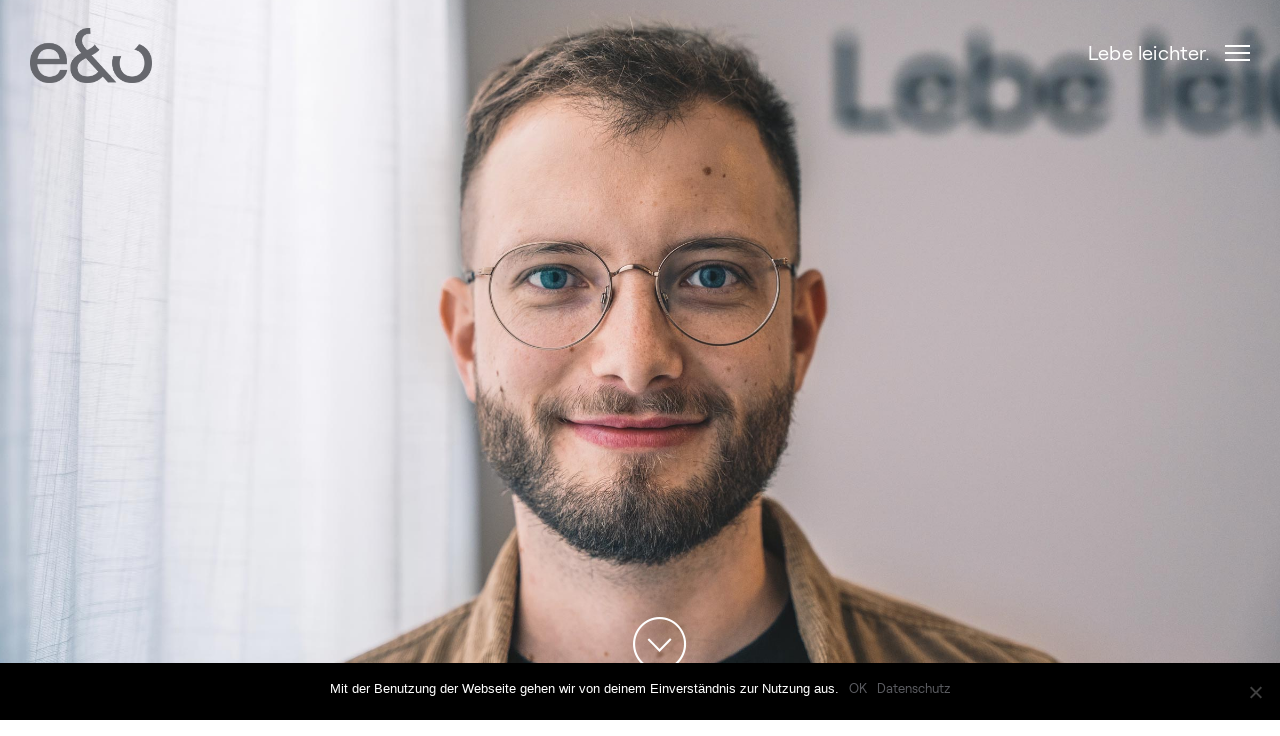

--- FILE ---
content_type: text/html; charset=UTF-8
request_url: https://www.ergo-osteo.at/ueber-mich/
body_size: 63902
content:
<!DOCTYPE html>
<html lang="de">
<head>
	<meta charset="UTF-8">
	<meta name="viewport" content="width=device-width, initial-scale=1">
	<link rel="profile" href="https://gmpg.org/xfn/11">
	<link rel="pingback" href="https://www.ergo-osteo.at/xmlrpc.php">
	<meta name='robots' content='index, follow, max-image-preview:large, max-snippet:-1, max-video-preview:-1' />

	<!-- This site is optimized with the Yoast SEO plugin v22.8 - https://yoast.com/wordpress/plugins/seo/ -->
	<title>Über mich - e&amp;o</title>
	<link rel="canonical" href="https://www.ergo-osteo.at/ueber-mich/" />
	<meta property="og:locale" content="de_DE" />
	<meta property="og:type" content="article" />
	<meta property="og:title" content="Über mich - e&amp;o" />
	<meta property="og:url" content="https://www.ergo-osteo.at/ueber-mich/" />
	<meta property="og:site_name" content="e&amp;o" />
	<meta property="article:modified_time" content="2024-07-04T12:42:37+00:00" />
	<meta name="twitter:card" content="summary_large_image" />
	<meta name="twitter:label1" content="Geschätzte Lesezeit" />
	<meta name="twitter:data1" content="2 Minuten" />
	<script type="application/ld+json" class="yoast-schema-graph">{"@context":"https://schema.org","@graph":[{"@type":"WebPage","@id":"https://www.ergo-osteo.at/ueber-mich/","url":"https://www.ergo-osteo.at/ueber-mich/","name":"Über mich - e&amp;o","isPartOf":{"@id":"https://www.ergo-osteo.at/#website"},"datePublished":"2019-12-19T12:48:10+00:00","dateModified":"2024-07-04T12:42:37+00:00","breadcrumb":{"@id":"https://www.ergo-osteo.at/ueber-mich/#breadcrumb"},"inLanguage":"de","potentialAction":[{"@type":"ReadAction","target":["https://www.ergo-osteo.at/ueber-mich/"]}]},{"@type":"BreadcrumbList","@id":"https://www.ergo-osteo.at/ueber-mich/#breadcrumb","itemListElement":[{"@type":"ListItem","position":1,"name":"Startseite","item":"https://www.ergo-osteo.at/"},{"@type":"ListItem","position":2,"name":"Über mich"}]},{"@type":"WebSite","@id":"https://www.ergo-osteo.at/#website","url":"https://www.ergo-osteo.at/","name":"e&amp;o","description":"Lebe leichter.","publisher":{"@id":"https://www.ergo-osteo.at/#organization"},"potentialAction":[{"@type":"SearchAction","target":{"@type":"EntryPoint","urlTemplate":"https://www.ergo-osteo.at/?s={search_term_string}"},"query-input":"required name=search_term_string"}],"inLanguage":"de"},{"@type":"Organization","@id":"https://www.ergo-osteo.at/#organization","name":"e&o","url":"https://www.ergo-osteo.at/","logo":{"@type":"ImageObject","inLanguage":"de","@id":"https://www.ergo-osteo.at/#/schema/logo/image/","url":"https://www.ergo-osteo.at/wp-content/uploads/2019/10/e-und-o-logo.png","contentUrl":"https://www.ergo-osteo.at/wp-content/uploads/2019/10/e-und-o-logo.png","width":1628,"height":774,"caption":"e&o"},"image":{"@id":"https://www.ergo-osteo.at/#/schema/logo/image/"}}]}</script>
	<!-- / Yoast SEO plugin. -->


<link rel='dns-prefetch' href='//maps.google.com' />


<link rel="alternate" type="application/rss+xml" title="e&amp;o &raquo; Feed" href="https://www.ergo-osteo.at/feed/" />
<script type="text/javascript">
/* <![CDATA[ */
window._wpemojiSettings = {"baseUrl":"https:\/\/s.w.org\/images\/core\/emoji\/15.0.3\/72x72\/","ext":".png","svgUrl":"https:\/\/s.w.org\/images\/core\/emoji\/15.0.3\/svg\/","svgExt":".svg","source":{"concatemoji":"https:\/\/www.ergo-osteo.at\/wp-includes\/js\/wp-emoji-release.min.js?ver=6.5.7"}};
/*! This file is auto-generated */
!function(i,n){var o,s,e;function c(e){try{var t={supportTests:e,timestamp:(new Date).valueOf()};sessionStorage.setItem(o,JSON.stringify(t))}catch(e){}}function p(e,t,n){e.clearRect(0,0,e.canvas.width,e.canvas.height),e.fillText(t,0,0);var t=new Uint32Array(e.getImageData(0,0,e.canvas.width,e.canvas.height).data),r=(e.clearRect(0,0,e.canvas.width,e.canvas.height),e.fillText(n,0,0),new Uint32Array(e.getImageData(0,0,e.canvas.width,e.canvas.height).data));return t.every(function(e,t){return e===r[t]})}function u(e,t,n){switch(t){case"flag":return n(e,"\ud83c\udff3\ufe0f\u200d\u26a7\ufe0f","\ud83c\udff3\ufe0f\u200b\u26a7\ufe0f")?!1:!n(e,"\ud83c\uddfa\ud83c\uddf3","\ud83c\uddfa\u200b\ud83c\uddf3")&&!n(e,"\ud83c\udff4\udb40\udc67\udb40\udc62\udb40\udc65\udb40\udc6e\udb40\udc67\udb40\udc7f","\ud83c\udff4\u200b\udb40\udc67\u200b\udb40\udc62\u200b\udb40\udc65\u200b\udb40\udc6e\u200b\udb40\udc67\u200b\udb40\udc7f");case"emoji":return!n(e,"\ud83d\udc26\u200d\u2b1b","\ud83d\udc26\u200b\u2b1b")}return!1}function f(e,t,n){var r="undefined"!=typeof WorkerGlobalScope&&self instanceof WorkerGlobalScope?new OffscreenCanvas(300,150):i.createElement("canvas"),a=r.getContext("2d",{willReadFrequently:!0}),o=(a.textBaseline="top",a.font="600 32px Arial",{});return e.forEach(function(e){o[e]=t(a,e,n)}),o}function t(e){var t=i.createElement("script");t.src=e,t.defer=!0,i.head.appendChild(t)}"undefined"!=typeof Promise&&(o="wpEmojiSettingsSupports",s=["flag","emoji"],n.supports={everything:!0,everythingExceptFlag:!0},e=new Promise(function(e){i.addEventListener("DOMContentLoaded",e,{once:!0})}),new Promise(function(t){var n=function(){try{var e=JSON.parse(sessionStorage.getItem(o));if("object"==typeof e&&"number"==typeof e.timestamp&&(new Date).valueOf()<e.timestamp+604800&&"object"==typeof e.supportTests)return e.supportTests}catch(e){}return null}();if(!n){if("undefined"!=typeof Worker&&"undefined"!=typeof OffscreenCanvas&&"undefined"!=typeof URL&&URL.createObjectURL&&"undefined"!=typeof Blob)try{var e="postMessage("+f.toString()+"("+[JSON.stringify(s),u.toString(),p.toString()].join(",")+"));",r=new Blob([e],{type:"text/javascript"}),a=new Worker(URL.createObjectURL(r),{name:"wpTestEmojiSupports"});return void(a.onmessage=function(e){c(n=e.data),a.terminate(),t(n)})}catch(e){}c(n=f(s,u,p))}t(n)}).then(function(e){for(var t in e)n.supports[t]=e[t],n.supports.everything=n.supports.everything&&n.supports[t],"flag"!==t&&(n.supports.everythingExceptFlag=n.supports.everythingExceptFlag&&n.supports[t]);n.supports.everythingExceptFlag=n.supports.everythingExceptFlag&&!n.supports.flag,n.DOMReady=!1,n.readyCallback=function(){n.DOMReady=!0}}).then(function(){return e}).then(function(){var e;n.supports.everything||(n.readyCallback(),(e=n.source||{}).concatemoji?t(e.concatemoji):e.wpemoji&&e.twemoji&&(t(e.twemoji),t(e.wpemoji)))}))}((window,document),window._wpemojiSettings);
/* ]]> */
</script>
<style id='wp-emoji-styles-inline-css' type='text/css'>

	img.wp-smiley, img.emoji {
		display: inline !important;
		border: none !important;
		box-shadow: none !important;
		height: 1em !important;
		width: 1em !important;
		margin: 0 0.07em !important;
		vertical-align: -0.1em !important;
		background: none !important;
		padding: 0 !important;
	}
</style>
<link rel='stylesheet' id='wp-block-library-css' href='https://www.ergo-osteo.at/wp-includes/css/dist/block-library/style.min.css?ver=6.5.7' type='text/css' media='all' />
<style id='classic-theme-styles-inline-css' type='text/css'>
/*! This file is auto-generated */
.wp-block-button__link{color:#fff;background-color:#32373c;border-radius:9999px;box-shadow:none;text-decoration:none;padding:calc(.667em + 2px) calc(1.333em + 2px);font-size:1.125em}.wp-block-file__button{background:#32373c;color:#fff;text-decoration:none}
</style>
<style id='global-styles-inline-css' type='text/css'>
body{--wp--preset--color--black: #000000;--wp--preset--color--cyan-bluish-gray: #abb8c3;--wp--preset--color--white: #ffffff;--wp--preset--color--pale-pink: #f78da7;--wp--preset--color--vivid-red: #cf2e2e;--wp--preset--color--luminous-vivid-orange: #ff6900;--wp--preset--color--luminous-vivid-amber: #fcb900;--wp--preset--color--light-green-cyan: #7bdcb5;--wp--preset--color--vivid-green-cyan: #00d084;--wp--preset--color--pale-cyan-blue: #8ed1fc;--wp--preset--color--vivid-cyan-blue: #0693e3;--wp--preset--color--vivid-purple: #9b51e0;--wp--preset--gradient--vivid-cyan-blue-to-vivid-purple: linear-gradient(135deg,rgba(6,147,227,1) 0%,rgb(155,81,224) 100%);--wp--preset--gradient--light-green-cyan-to-vivid-green-cyan: linear-gradient(135deg,rgb(122,220,180) 0%,rgb(0,208,130) 100%);--wp--preset--gradient--luminous-vivid-amber-to-luminous-vivid-orange: linear-gradient(135deg,rgba(252,185,0,1) 0%,rgba(255,105,0,1) 100%);--wp--preset--gradient--luminous-vivid-orange-to-vivid-red: linear-gradient(135deg,rgba(255,105,0,1) 0%,rgb(207,46,46) 100%);--wp--preset--gradient--very-light-gray-to-cyan-bluish-gray: linear-gradient(135deg,rgb(238,238,238) 0%,rgb(169,184,195) 100%);--wp--preset--gradient--cool-to-warm-spectrum: linear-gradient(135deg,rgb(74,234,220) 0%,rgb(151,120,209) 20%,rgb(207,42,186) 40%,rgb(238,44,130) 60%,rgb(251,105,98) 80%,rgb(254,248,76) 100%);--wp--preset--gradient--blush-light-purple: linear-gradient(135deg,rgb(255,206,236) 0%,rgb(152,150,240) 100%);--wp--preset--gradient--blush-bordeaux: linear-gradient(135deg,rgb(254,205,165) 0%,rgb(254,45,45) 50%,rgb(107,0,62) 100%);--wp--preset--gradient--luminous-dusk: linear-gradient(135deg,rgb(255,203,112) 0%,rgb(199,81,192) 50%,rgb(65,88,208) 100%);--wp--preset--gradient--pale-ocean: linear-gradient(135deg,rgb(255,245,203) 0%,rgb(182,227,212) 50%,rgb(51,167,181) 100%);--wp--preset--gradient--electric-grass: linear-gradient(135deg,rgb(202,248,128) 0%,rgb(113,206,126) 100%);--wp--preset--gradient--midnight: linear-gradient(135deg,rgb(2,3,129) 0%,rgb(40,116,252) 100%);--wp--preset--font-size--small: 13px;--wp--preset--font-size--medium: 20px;--wp--preset--font-size--large: 36px;--wp--preset--font-size--x-large: 42px;--wp--preset--spacing--20: 0.44rem;--wp--preset--spacing--30: 0.67rem;--wp--preset--spacing--40: 1rem;--wp--preset--spacing--50: 1.5rem;--wp--preset--spacing--60: 2.25rem;--wp--preset--spacing--70: 3.38rem;--wp--preset--spacing--80: 5.06rem;--wp--preset--shadow--natural: 6px 6px 9px rgba(0, 0, 0, 0.2);--wp--preset--shadow--deep: 12px 12px 50px rgba(0, 0, 0, 0.4);--wp--preset--shadow--sharp: 6px 6px 0px rgba(0, 0, 0, 0.2);--wp--preset--shadow--outlined: 6px 6px 0px -3px rgba(255, 255, 255, 1), 6px 6px rgba(0, 0, 0, 1);--wp--preset--shadow--crisp: 6px 6px 0px rgba(0, 0, 0, 1);}:where(.is-layout-flex){gap: 0.5em;}:where(.is-layout-grid){gap: 0.5em;}body .is-layout-flex{display: flex;}body .is-layout-flex{flex-wrap: wrap;align-items: center;}body .is-layout-flex > *{margin: 0;}body .is-layout-grid{display: grid;}body .is-layout-grid > *{margin: 0;}:where(.wp-block-columns.is-layout-flex){gap: 2em;}:where(.wp-block-columns.is-layout-grid){gap: 2em;}:where(.wp-block-post-template.is-layout-flex){gap: 1.25em;}:where(.wp-block-post-template.is-layout-grid){gap: 1.25em;}.has-black-color{color: var(--wp--preset--color--black) !important;}.has-cyan-bluish-gray-color{color: var(--wp--preset--color--cyan-bluish-gray) !important;}.has-white-color{color: var(--wp--preset--color--white) !important;}.has-pale-pink-color{color: var(--wp--preset--color--pale-pink) !important;}.has-vivid-red-color{color: var(--wp--preset--color--vivid-red) !important;}.has-luminous-vivid-orange-color{color: var(--wp--preset--color--luminous-vivid-orange) !important;}.has-luminous-vivid-amber-color{color: var(--wp--preset--color--luminous-vivid-amber) !important;}.has-light-green-cyan-color{color: var(--wp--preset--color--light-green-cyan) !important;}.has-vivid-green-cyan-color{color: var(--wp--preset--color--vivid-green-cyan) !important;}.has-pale-cyan-blue-color{color: var(--wp--preset--color--pale-cyan-blue) !important;}.has-vivid-cyan-blue-color{color: var(--wp--preset--color--vivid-cyan-blue) !important;}.has-vivid-purple-color{color: var(--wp--preset--color--vivid-purple) !important;}.has-black-background-color{background-color: var(--wp--preset--color--black) !important;}.has-cyan-bluish-gray-background-color{background-color: var(--wp--preset--color--cyan-bluish-gray) !important;}.has-white-background-color{background-color: var(--wp--preset--color--white) !important;}.has-pale-pink-background-color{background-color: var(--wp--preset--color--pale-pink) !important;}.has-vivid-red-background-color{background-color: var(--wp--preset--color--vivid-red) !important;}.has-luminous-vivid-orange-background-color{background-color: var(--wp--preset--color--luminous-vivid-orange) !important;}.has-luminous-vivid-amber-background-color{background-color: var(--wp--preset--color--luminous-vivid-amber) !important;}.has-light-green-cyan-background-color{background-color: var(--wp--preset--color--light-green-cyan) !important;}.has-vivid-green-cyan-background-color{background-color: var(--wp--preset--color--vivid-green-cyan) !important;}.has-pale-cyan-blue-background-color{background-color: var(--wp--preset--color--pale-cyan-blue) !important;}.has-vivid-cyan-blue-background-color{background-color: var(--wp--preset--color--vivid-cyan-blue) !important;}.has-vivid-purple-background-color{background-color: var(--wp--preset--color--vivid-purple) !important;}.has-black-border-color{border-color: var(--wp--preset--color--black) !important;}.has-cyan-bluish-gray-border-color{border-color: var(--wp--preset--color--cyan-bluish-gray) !important;}.has-white-border-color{border-color: var(--wp--preset--color--white) !important;}.has-pale-pink-border-color{border-color: var(--wp--preset--color--pale-pink) !important;}.has-vivid-red-border-color{border-color: var(--wp--preset--color--vivid-red) !important;}.has-luminous-vivid-orange-border-color{border-color: var(--wp--preset--color--luminous-vivid-orange) !important;}.has-luminous-vivid-amber-border-color{border-color: var(--wp--preset--color--luminous-vivid-amber) !important;}.has-light-green-cyan-border-color{border-color: var(--wp--preset--color--light-green-cyan) !important;}.has-vivid-green-cyan-border-color{border-color: var(--wp--preset--color--vivid-green-cyan) !important;}.has-pale-cyan-blue-border-color{border-color: var(--wp--preset--color--pale-cyan-blue) !important;}.has-vivid-cyan-blue-border-color{border-color: var(--wp--preset--color--vivid-cyan-blue) !important;}.has-vivid-purple-border-color{border-color: var(--wp--preset--color--vivid-purple) !important;}.has-vivid-cyan-blue-to-vivid-purple-gradient-background{background: var(--wp--preset--gradient--vivid-cyan-blue-to-vivid-purple) !important;}.has-light-green-cyan-to-vivid-green-cyan-gradient-background{background: var(--wp--preset--gradient--light-green-cyan-to-vivid-green-cyan) !important;}.has-luminous-vivid-amber-to-luminous-vivid-orange-gradient-background{background: var(--wp--preset--gradient--luminous-vivid-amber-to-luminous-vivid-orange) !important;}.has-luminous-vivid-orange-to-vivid-red-gradient-background{background: var(--wp--preset--gradient--luminous-vivid-orange-to-vivid-red) !important;}.has-very-light-gray-to-cyan-bluish-gray-gradient-background{background: var(--wp--preset--gradient--very-light-gray-to-cyan-bluish-gray) !important;}.has-cool-to-warm-spectrum-gradient-background{background: var(--wp--preset--gradient--cool-to-warm-spectrum) !important;}.has-blush-light-purple-gradient-background{background: var(--wp--preset--gradient--blush-light-purple) !important;}.has-blush-bordeaux-gradient-background{background: var(--wp--preset--gradient--blush-bordeaux) !important;}.has-luminous-dusk-gradient-background{background: var(--wp--preset--gradient--luminous-dusk) !important;}.has-pale-ocean-gradient-background{background: var(--wp--preset--gradient--pale-ocean) !important;}.has-electric-grass-gradient-background{background: var(--wp--preset--gradient--electric-grass) !important;}.has-midnight-gradient-background{background: var(--wp--preset--gradient--midnight) !important;}.has-small-font-size{font-size: var(--wp--preset--font-size--small) !important;}.has-medium-font-size{font-size: var(--wp--preset--font-size--medium) !important;}.has-large-font-size{font-size: var(--wp--preset--font-size--large) !important;}.has-x-large-font-size{font-size: var(--wp--preset--font-size--x-large) !important;}
.wp-block-navigation a:where(:not(.wp-element-button)){color: inherit;}
:where(.wp-block-post-template.is-layout-flex){gap: 1.25em;}:where(.wp-block-post-template.is-layout-grid){gap: 1.25em;}
:where(.wp-block-columns.is-layout-flex){gap: 2em;}:where(.wp-block-columns.is-layout-grid){gap: 2em;}
.wp-block-pullquote{font-size: 1.5em;line-height: 1.6;}
</style>
<link rel='stylesheet' id='contact-form-7-css' href='https://www.ergo-osteo.at/wp-content/plugins/contact-form-7/includes/css/styles.css?ver=5.9.5' type='text/css' media='all' />
<link rel='stylesheet' id='cookie-notice-front-css' href='https://www.ergo-osteo.at/wp-content/plugins/cookie-notice/css/front.min.css?ver=2.4.16' type='text/css' media='all' />
<link rel='stylesheet' id='uaf_client_css-css' href='https://www.ergo-osteo.at/wp-content/uploads/useanyfont/uaf.css?ver=1717147897' type='text/css' media='all' />
<link rel='stylesheet' id='ionicons-css' href='https://www.ergo-osteo.at/wp-content/themes/fortun/css/ionicons.min.css?ver=2.0.1' type='text/css' media='all' />
<link rel='stylesheet' id='font-awesome-css' href='https://www.ergo-osteo.at/wp-content/themes/fortun/css/font-awesome.min.css?ver=4.7' type='text/css' media='all' />
<link rel='stylesheet' id='pe-stroke-css' href='https://www.ergo-osteo.at/wp-content/themes/fortun/css/Pe-icon-7-stroke.min.css?ver=1.2.0' type='text/css' media='all' />
<link rel='stylesheet' id='pe-filled-css' href='https://www.ergo-osteo.at/wp-content/themes/fortun/css/Pe-icon-7-filled.min.css?ver=1.2.0' type='text/css' media='all' />
<link rel='stylesheet' id='linea-arrows-css' href='https://www.ergo-osteo.at/wp-content/themes/fortun/css/linea-arrows.min.css?ver=1.0' type='text/css' media='all' />
<link rel='stylesheet' id='linea-basic-css' href='https://www.ergo-osteo.at/wp-content/themes/fortun/css/linea-basic.min.css?ver=1.0' type='text/css' media='all' />
<link rel='stylesheet' id='linea-elaboration-css' href='https://www.ergo-osteo.at/wp-content/themes/fortun/css/linea-elaboration.min.css?ver=1.0' type='text/css' media='all' />
<link rel='stylesheet' id='linea-ecommerce-css' href='https://www.ergo-osteo.at/wp-content/themes/fortun/css/linea-ecommerce.min.css?ver=1.0' type='text/css' media='all' />
<link rel='stylesheet' id='linea-software-css' href='https://www.ergo-osteo.at/wp-content/themes/fortun/css/linea-software.min.css?ver=1.0' type='text/css' media='all' />
<link rel='stylesheet' id='linea-music-css' href='https://www.ergo-osteo.at/wp-content/themes/fortun/css/linea-music.min.css?ver=1.0' type='text/css' media='all' />
<link rel='stylesheet' id='linea-weather-css' href='https://www.ergo-osteo.at/wp-content/themes/fortun/css/linea-weather.min.css?ver=1.0' type='text/css' media='all' />
<link rel='stylesheet' id='webfont-medical-icons-css' href='https://www.ergo-osteo.at/wp-content/themes/fortun/css/wfmi-style.min.css?ver=1.0' type='text/css' media='all' />
<link rel='stylesheet' id='fortun-plugins-style-css' href='https://www.ergo-osteo.at/wp-content/themes/fortun/css/fortun-plugins.css?ver=6.5.7' type='text/css' media='all' />
<link rel='stylesheet' id='fortun-bootstrap-css' href='https://www.ergo-osteo.at/wp-content/themes/fortun/css/fortun.css?ver=6.5.7' type='text/css' media='all' />
<link rel='stylesheet' id='fortun-style-css' href='https://www.ergo-osteo.at/wp-content/themes/fortun/style.css?ver=1.2.5' type='text/css' media='all' />
<link rel='stylesheet' id='fortun-responsive-css' href='https://www.ergo-osteo.at/wp-content/themes/fortun/css/responsive.css?ver=1.2.5' type='text/css' media='all' />

<link rel='stylesheet' id='fortun-custom-styles-css' href='https://www.ergo-osteo.at/wp-content/themes/fortun/css/custom.css?ver=6.5.7' type='text/css' media='all' />
<style id='fortun-custom-styles-inline-css' type='text/css'>
.header-icon img{
				max-height:60px;
				height:60px;
			}
			@media (max-width: 767px) {	
				.header-icon img {
					max-height:28px;
				}
			}.nav-menu{
					line-height: 106px;
				}
				.header-menu-icons{
					margin: 37px 0px;
				}
				.toggle-nav-menu{
					padding: 28px 0px;
				}
				@media (max-width: 767px) {	
					.header-menu-icons{
						margin:14px 0;
					}
					.toggle-nav-menu{
						padding: 12px 0px;
					}
				}/* Fortun Custom CSS */
		body{
			font-size: 20px;
			line-height: 1.5;
			text-transform: none;
		}
		h1, .h1{
			font-size: 46px;
		}
		h2, .h2{
			font-size: 42px;
		}
		h3, .h3{
			font-size: 32px;
		}
		h4, .h4{
			font-size: 24px;
		}
		h5, .h5{
			font-size: 19px;
		}
		h6, .h6{
			font-size: 16px;
		}
		ul.nav-menu-content >li, div.nav-menu-content ul > li, ul.nav-menu-content >li >a, div.nav-menu-content ul > li > a{
			font-size: 58px;
		}
		.nav-menu a, .tab-nav-menu a{
			text-transform: none;
		}
		.burg-text{
			color: #FFFFFF;
		}
		@media (max-width: 1199px) {
			.header-navigation-menu.strip-header-menu{
				background-color: rgba(248,246,246,1);
			}
		}
		@media (min-width: 1200px) {
			.strip-header-menu .activeBurg.burg:before, .strip-header-menu .activeBurg.burg:after{
				background-color: #FFFFFF;
			}
			.strip-header-menu.header-sticky.top-sticky .toggle-nav-menu-additional .activeBurg.burg:before, .strip-header-menu.header-sticky.top-sticky .toggle-nav-menu-additional .activeBurg.burg:after{
				background-color: #5B5C61;
			}
		}
		.header-sticky.top-sticky .toggle-nav-menu-additional .burg-text{
			color: #5B5C61;
		}
		
		h1, h2, h3, h4, h5, h6,.h1,.h2,.h3,.h4,.h5,.h6, .primary-typo, .vc_tta-title-text{
			line-height: ;
			text-transform: none;
		}
		.section-sub-heading-text, .additional-typo{
			line-height: ;
			text-transform: none;
		}

		.has-menu-button ul.nav-menu-content >li:last-child >a, .has-menu-button div.nav-menu-content >ul >li:last-child >a{
			font-size: 14px;
		}
		.has-menu-button ul.nav-menu-content >li:last-child >a, .has-menu-button div.nav-menu-content >ul >li:last-child >a{
			color: #FFFFFF !important;
		}

		.special-typo{
			line-height: ;
			text-transform: none;
		}

		.preloader-style-2 .cssload-loader:before{
			border-color: #5B5C61;
		}

		/* Fortun Custom Colors */
		blockquote{
			border-color: #BC8110;
		}

		/* Buttons */
		.btn-default, input.btn-default {
			color: #fff;
			background-color: #5B5C61;
			border-color: #5B5C61;
		}
		.btn-default:hover, input.btn-default:hover {
			color: #5B5C61;
			background-color: transparent;
			border-color: #5B5C61;
		}
		.btn-primary, input.btn-primary {
			color: #fff;
			background-color: #5B5C61;
			border-color: #5B5C61;
		}
		.btn-primary:hover, input.btn-primary:hover{
			color: #5B5C61;
			background-color: transparent;
			border-color: #5B5C61;
		}
		.btn-accent, input.btn-accent {
			color: #fff;
			background-color: #BC8110;
			border-color: #BC8110;
		}
		.btn-accent:hover, input.btn-accent:hover {
			color: #BC8110;
			background-color: transparent;
			border-color: #BC8110;
		}
		.btn-alt, .btn-alt:focus, .btn-alt:hover, input.btn-alt, input.btn-alt:focus, input.btn-alt:hover {
			background-color: transparent;
		}
		.btn-default.btn-alt, input.btn-default.btn-alt {
			color: #5B5C61;
			border-color: #5B5C61;
		}
		.btn-primary.btn-alt, input.btn-primary.btn-alt {
			color: #5B5C61;
			border-color: #5B5C61;
		}
		.btn-accent.btn-alt, input.btn-accent.btn-alt {
			color: #BC8110;
			border-color: #BC8110;
		}
		.btn-default.btn-alt:hover, input.btn-default.btn-alt:hover {
			background-color: #5B5C61;
			color: #fff;
			border-color: #5B5C61;
		}
		.btn-primary.btn-alt:hover, input.btn-primary.btn-alt:hover {
			background-color: #5B5C61;
			color: #fff;
			border-color: #5B5C61;
		}
		.btn-accent.btn-alt:hover, input.btn-accent.btn-alt:hover {
			background-color: #BC8110;
			color: #fff;
			border-color: #BC8110;
		}
		.btn-link {
			color: #5B5C61;
			border-color: transparent;
		}
		.btn-link:hover {
			border-color: #5B5C61;
		}
		
		/* Custom colors */
		.additional-nav-menu a:hover, .nav-menu-content li a:hover, .nav-menu-content li a:active, .nav-menu-content li.current-menu-item:not(.current_page_item) > a, .nav-menu-content li ul li.current-menu-item:not(.current_page_item) > a, .nav-menu-content li.current-menu-item:not(.current_page_item) > a:hover, .nav-menu-content li ul li.current-menu-item:not(.current_page_item) > a:hover, .tab-nav-menu a:hover, .header-toggle ul a:hover, .post-author a, .post-sharing-buttons a:hover, .widget_fortun_social_icons a:hover, .sidebar .widget-title, .filter a:hover, .filter a:focus, .filter a.active, .section-heading-icon, .agni_custom_heading i{
			color: #BC8110;
		}
		.nav-menu-content li.current-menu-item:not(.current_page_item) > a, .nav-menu-content li ul li.current-menu-item:not(.current_page_item) > a, .nav-menu-content li.current-menu-item:not(.current_page_item) > a:hover, .nav-menu-content li ul li.current-menu-item:not(.current_page_item) > a:hover{
			color: #d3d3d3;
		}
		.nav-menu-content .current_page_ancestor .current-menu-item:not(.current_page_item) > a {
		    color:#ffffff;
		}
		.nav-menu-content .current_page_ancestor .current-menu-item:not(.current_page_item) > a:hover {
			color:#d3d3d3;
		}

		.sticky:before, .owl-dot.active span, .page-numbers li span:not(.dots), .blog-single-post .tags-links a, .pricing-style-1 .pricing-title, #jpreBar{
			background-color: #BC8110;
		}
		.owl-dot span, #fp-nav ul li a.active span,
#fp-nav ul li:hover a.active span, #multiscroll-nav li .active span, .slides-pagination a.current, .entry-title:after, .page-numbers li span:not(.dots), .widget_fortun_social_icons a:hover, .sidebar .widget-title, .member-meta, .milestone-style-1  .mile-count h3:after, .feature-box-title:after{
			border-color: #BC8110;
		}

		input[type="text"], input[type="email"], input[type="url"], input[type="password"], input[type="search"], textarea, a, .h1, .h2, .h3, .h4, .h5, .h6, h1, h2, h3, h4, h5, h6, .h1 .small, .h1 small, .h2 .small, .h2 small, .h3 .small, .h3 small, .h4 .small, .h4 small, .h5 .small, .h5 small, .h6 .small, .h6 small, h1 .small, h1 small, h2 .small, h2 small, h3 .small, h3 small, h4 .small, h4 small, h5 .small, h5 small, h6 .small, h6 small, .toggle-nav-menu, .slides-navigation a, .portfolio-navigation-container .post-navigation a, .footer-bar .textwidget i{
			color: #5B5C61;
		}
		.nav-tabs-style-3 .nav-tabs li.active, .divide-line span, .accordion-style-3 .panel-title:not(.collapsed){
			background-color: #5B5C61;
		}
		.nav-tabs-style-1 .nav-tabs li.active a, .nav-tabs li a:hover, .nav-tabs li a:focus, .nav-tabs-style-2 .nav-tabs li.active, .accordion-style-1 .panel-title, .accordion-style-1 .panel-title.collapsed:hover, .accordion-style-1 .panel-title.collapsed:focus, .accordion-style-3 .panel-title:not(.collapsed){
			border-color: #5B5C61;
		}

		body, .post-sharing-buttons a, .widget_fortun_instagram_feed .follow-link{
			color: #5B5C61;
		}
		.widget_fortun_instagram_feed .follow-link{
			border-color: #5B5C61;
		}

		/* General & Contact form buttons */
		.btn-default {
			background-color: #5B5C61;
			border-color: #5B5C61;
		}
		.btn-default:hover {
			color: #5B5C61;
			background-color: transparent;
		}
		.btn-primary {
			background-color: #5B5C61;
			border-color: #5B5C61;
		}
		.btn-primary:hover {
			color: #5B5C61;
			background-color: transparent;
		}
		.btn-accent {
			background-color: #BC8110;
			border-color: #BC8110;
		}
		.btn-accent:hover {
			color: #BC8110;
			background-color: transparent;
		}
		.btn-alt, .btn-alt:focus, .btn-alt:hover {
			background-color: transparent;
		}
		.btn-default.btn-alt {
			color: #5B5C61;
		}
		.btn-primary.btn-alt {
			color: #5B5C61;
		}
		.btn-accent.btn-alt {
			color: #BC8110;
		}
		.btn-default.btn-alt:hover {
			background-color: #5B5C61;
			color: #fff;
		}
		.btn-primary.btn-alt:hover {
			background-color: #5B5C61;
			color: #fff;
		}
		.btn-accent.btn-alt:hover {
			background-color: #BC8110;
			color: #fff;
		}
		.btn-link {
			color: #5B5C61;
			border-color: transparent;
		}
		.btn-link:hover {
			border-color: #5B5C61;
		}

		.has-padding, .has-padding .top-padding, .has-padding .bottom-padding, .has-padding .header-sticky, .has-padding .header-top-bar, .has-padding .header-navigation-menu{
			border-width: 0px;
		}
		@media (max-width:767px) {
			.has-padding, .has-padding .top-padding, .has-padding .bottom-padding{
				border-width: 0;
			}
		}
		@media (min-width:1200px) {
			.has-padding .side-header-menu{
				margin-left: 0px;
				margin-top: 0px;
				bottom: 0px;
			}
		}
		@media (min-width:768px) {
			.has-padding .mfp-main .mfp-container{
				border-width: 0px;
			}
		}
		.has-padding, .has-padding .top-padding, .has-padding .bottom-padding, .has-padding .header-top-bar, .has-padding .header-navigation-menu, .has-padding .mfp-main .mfp-container{
			border-color: #fff;
		}

		.toggle-circled{
		    border-color: #5b5c61;
		}
		.header-social a, .header-toggle a, .header-toggle span{
		    color: #5b5c61;
		}
		.header-toggle ul a:hover{
		    color: #be7d27;
		}
		.header-sticky.top-sticky:not(.side-header-menu) .header-menu-icons-additional-color .toggle-circled{
		    border-color: ;
		}
		.header-sticky.top-sticky:not(.side-header-menu) .header-menu-icons-additional-color .header-social a, .header-sticky.top-sticky:not(.side-header-menu) .header-menu-icons-additional-color .header-toggle a, .header-sticky.top-sticky:not(.side-header-menu) .header-menu-icons-additional-color .header-toggle span{
		    color: ;
		}
		.header-sticky.top-sticky:not(.side-header-menu) .header-menu-icons-additional-color .header-toggle ul a:hover{
		    color: ;
		}
		
		.toggle-nav-menu{
			color: #ffffff;
		}
		.header-sticky.top-sticky .toggle-nav-menu.toggle-nav-menu-additional{
			color: ;
		}
		/*.burg-text{
			color: #ffffff;
		}*/
		.burg, .burg:before, .burg:after{
			background-color: #ffffff;
		}
		.activeBurg{
			background-color: transparent !important;
		}

		.header-sticky.top-sticky .toggle-nav-menu-additional .burg, .header-sticky.top-sticky .toggle-nav-menu-additional .burg:before, .header-sticky.top-sticky .toggle-nav-menu-additional .burg:after{
			background-color: ;
		}
		.activeBurg.burg, .activeBurg.burg:before, .activeBurg.burg:after{
			background-color: #ffffff;
		}
		.header-sticky.top-sticky .toggle-nav-menu-additional .activeBurg.burg, .header-sticky.top-sticky .toggle-nav-menu-additional .activeBurg.burg:before, .header-sticky.top-sticky .toggle-nav-menu-additional .activeBurg.burg:after{
			background-color: #ffffff;
		}
		.header-navigation-menu .header-menu-content, .side-header-menu .tab-nav-menu, .reverse_skin.header-sticky.top-sticky.header-navigation-menu.header-menu-border-additional:not(.side-header-menu) .header-menu-content, .reverse_skin.header-sticky.top-sticky.side-header-menu.header-menu-border-additional:not(.side-header-menu) .tab-nav-menu{
			border-left:0;
			border-right:0;
			border-top: 0px;
			border-bottom: 0px;
			border-style: solid;
		}
		.header-sticky.top-sticky.header-navigation-menu.header-menu-border-additional:not(.side-header-menu) .header-menu-content, .header-sticky.top-sticky.side-header-menu.header-menu-border-additional:not(.side-header-menu) .tab-nav-menu, .reverse_skin.header-navigation-menu .header-menu-content, .reverse_skin.side-header-menu .tab-nav-menu{
			border-top: 0px;
			border-bottom: 0px;
			border-style: solid;
		}
		
		
		/* Reverse Skin */
		.reverse_skin .toggle-circled{
		    border-color: ;
		}
		.reverse_skin .header-social a, .reverse_skin .header-toggle a, .reverse_skin .header-toggle span{
		    color: ;
		}
		.reverse_skin .header-toggle ul a:hover{
		    color: ;
		}
		.reverse_skin.header-sticky.top-sticky:not(.side-header-menu) .header-menu-icons-additional-color .toggle-circled{
		    border-color: #5b5c61;
		}
		.reverse_skin.header-sticky.top-sticky:not(.side-header-menu) .header-menu-icons-additional-color .header-social a, .reverse_skin.header-sticky.top-sticky:not(.side-header-menu) .header-menu-icons-additional-color .header-toggle a, .reverse_skin.header-sticky.top-sticky:not(.side-header-menu) .header-menu-icons-additional-color .header-toggle span{
		    color: #5b5c61;
		}
		.reverse_skin.header-sticky.top-sticky:not(.side-header-menu) .header-menu-icons-additional-color .header-toggle ul a:hover{
		    color: #be7d27;
		}
		
		.reverse_skin .toggle-nav-menu{
			color: ;
		}
		.reverse_skin.header-sticky.top-sticky .toggle-nav-menu.toggle-nav-menu-additional{
			color: #ffffff;
		}
		.reverse_skin .burg, .reverse_skin .burg:before, .reverse_skin .burg:after{
			background-color: ;
		}

		.reverse_skin.header-sticky.top-sticky .toggle-nav-menu-additional .burg, .reverse_skin.header-sticky.top-sticky .toggle-nav-menu-additional .burg:before, .reverse_skin.header-sticky.top-sticky .toggle-nav-menu-additional .burg:after{
			background-color: #ffffff;
		}
		.reverse_skin .activeBurg.burg, .reverse_skin .activeBurg.burg:before, .reverse_skin .activeBurg.burg:after{
			background-color: #ffffff;
		}
		.reverse_skin.header-sticky.top-sticky .toggle-nav-menu-additional .activeBurg.burg, .reverse_skin.header-sticky.top-sticky .toggle-nav-menu-additional .activeBurg.burg:before, .reverse_skin.header-sticky.top-sticky .toggle-nav-menu-additional .activeBurg.burg:after{
			background-color: #ffffff;
		}

		.footer-social .circled{
			color: #000;
		}
		.footer-social a, .footer-social .circled{
			color: #000;
		}
		.footer-social .circled{
			border-color: #000;
		}
		.footer-social a:hover, .footer-social .circled:hover{
			color: #ff655c;
		}
		.footer-social .circled:hover{
			border-color: #ff655c;
		}
		.activeBurg.burg, .header-sticky.top-sticky .toggle-nav-menu-additional .activeBurg.burg, .reverse_skin .activeBurg.burg, .reverse_skin.header-sticky.top-sticky .toggle-nav-menu-additional .activeBurg.burg{
			background-color: transparent;
		}
		.portfolio-navigation-container .post-navigation a {
		    background-color: transparent;
		}
/*pop up*/
.pum-theme-307 .pum-content + .pum-close, .pum-theme-content-only .pum-content + .pum-close {
    position: absolute;
    height: 18px;
    width: 18px;
    padding: 0px;
    color: white !important;
    font-family: inherit;
    font-weight: 700;
    font-size: 20px;
    line-height: 20px;
    border: 0px none #ffffff !important;
    border-radius: 15px;
    box-shadow: 0px 0px 0px 0px rgba( 2, 2, 2, 0.00 );
    text-shadow: 0px 0px 0px rgba( 0, 0, 0, 0.00 );
    background-color: rgba( 255, 255, 255, 0.00 );
}




#header{
   margin: 0 auto;
}
/* your styles here & you can delete above reference */

.header-navigation-menu:not(.side-header-menu) .tab-nav-menu a{
    font-size: 2.7em !important;
    line-height: 1.0 !important;
}

/*Cookie Info*/
.cn-button.bootstrap{
 background-image: none !important; 
 background-color: #bc8110 !important;
 color: white !important;
}
.cn-button.bootstrap:hover{
 background-color: white !important;
 color: #bc8110 !important;
}

@media (min-width: 768px) {
.shrink-header-menu:not(.side-header-menu) .header-icon {
        max-height: 50px;
        padding: 12px 1 !important;
    }
}

.agni-slide-bg-video video
{
    left: 50% !important;
}

.btn-lg {
padding: 1.4vw 5vw;
font-size: 16px;
border-radius: 0;
letter-spacing: 0.45em;
}

h1 {
font-size: 3.8em !important;
}

h2 {
font-size: 3.2em !important;
}

h3 {
      font-size: 1.4em;
}

h5 {
    letter-spacing: 0.35em !important;
    font-size: 17px;
    line-height: 1.7;
}

li {
    margin-bottom: 13px !important;
}

/*Abstand Fußzeile Footer*/
.footer-content.style-2 {
text-align: center;
padding-top: 40px !important;
padding-bottom: 40px;
}

/*Footer-Text*/
.footer-text {
    font-size: 80%;
    color: white !important;
    padding: 10px 0;
}


/*Shadow bei Menüleiste*/
.header-sticky.top-sticky.header-navigation-menu.header-menu-border-additional:not(.side-header-menu) .header-menu-content, .header-sticky.top-sticky.side-header-menu.header-menu-border-additional:not(.side-header-menu) .tab-nav-menu, .reverse_skin.header-navigation-menu .header-menu-content, .reverse_skin.side-header-menu .tab-nav-menu{
    box-shadow: 5px 5px 30px 0px rgba(212,212,212,0.7) !important;
}

/*Google Maps*/
.map {
    -webkit-filter: grayscale(100%);
       -moz-filter: grayscale(100%);
        -ms-filter: grayscale(100%);
         -o-filter: grayscale(100%);
            filter: grayscale(100%);
}



/*M O B I L E - L A Y O U T*/
@media (max-width: 910px){

.body {
padding-left: 7% !important;
padding-right: 7% !important;
}

h1 {
font-size: 2.1em !important;
}

h2 {
font-size: 1.5em !important;
}



.header-navigation-menu:not(.side-header-menu) .tab-nav-menu a{
    font-size: 1.5em !important;
    line-height: 0.75!important;
}

/*Footer-Text*/
.footer-text {
    font-size: 80%;
    padding-left: 9% !important;
    padding-right: 9% !important;
    
}

.btn-lg {
padding: 5vw 10vw;
font-size: 16px;
border-radius: 0;
letter-spacing: 0.45em;
}

.mobile-none{
    display: none !important;
}

.mobile-margin-top-bottom{
    margin-top: 5vh !important;
    margin-bottom: 5vh !important;
}

.mobile-rand{
    padding-left: 5% !important;
    padding-right: 5% !important;
}

.tablepress td, .tablepress th{
    padding: 0px;
}

.agni-slide-bg-video video {
position: absolute;
top: 65%;
left: 77% !important;
right: 0;
bottom: 0;
min-width: 10%;
min-height: 10%;
width: 175%;
height: 135%;
-webkit-transform-style: translate(-50%, -50%);
transform: translate(-50%, -50%);
z-index: -100;
background-color: #5B5C61 !important;
}


/*pop up*/
.pum-theme-307 .pum-content + .pum-close, .pum-theme-content-only .pum-content + .pum-close {
    top: -40px !important;
}



}
</style>
<link rel='stylesheet' id='agni-custom-font-css' href='https://www.ergo-osteo.at/wp-content/plugins/agni-fortun-plugin/inc/agni-custom-fonts/css/custom.css?ver=6.5.7' type='text/css' media='all' />
<style id='agni-custom-font-inline-css' type='text/css'>
@font-face { font-family: "e-und-o-roobert"; url("https://www.ergo-osteo.at/wp-content/uploads/agni-fonts/e-und-o-roobert/Roobert-Round-Regular.ttf") format("truetype"); font-weight: normal; font-style: normal; }
</style>
<link rel='stylesheet' id='tablepress-default-css' href='https://www.ergo-osteo.at/wp-content/tablepress-combined.min.css?ver=10' type='text/css' media='all' />
<link rel='stylesheet' id='js_composer_front-css' href='https://www.ergo-osteo.at/wp-content/plugins/js_composer/assets/css/js_composer.min.css?ver=6.10.0' type='text/css' media='all' />
<noscript></noscript><script type="text/javascript" src="https://www.ergo-osteo.at/wp-includes/js/jquery/jquery.min.js?ver=3.7.1" id="jquery-core-js"></script>
<script type="text/javascript" src="https://www.ergo-osteo.at/wp-includes/js/jquery/jquery-migrate.min.js?ver=3.4.1" id="jquery-migrate-js"></script>
<script type="text/javascript" id="jquery-migrate-js-after">
/* <![CDATA[ */
(function($) {jQuery(document).ready(function(){
	/* your jquery here */
}); })(jQuery)
/* ]]> */
</script>
<script type="text/javascript" src="//maps.google.com/maps/api/js?ver=6.5.7" id="googleapi-js"></script>
<link rel="https://api.w.org/" href="https://www.ergo-osteo.at/wp-json/" /><link rel="alternate" type="application/json" href="https://www.ergo-osteo.at/wp-json/wp/v2/pages/154" /><link rel="EditURI" type="application/rsd+xml" title="RSD" href="https://www.ergo-osteo.at/xmlrpc.php?rsd" />
<link rel='shortlink' href='https://www.ergo-osteo.at/?p=154' />
<link rel="alternate" type="application/json+oembed" href="https://www.ergo-osteo.at/wp-json/oembed/1.0/embed?url=https%3A%2F%2Fwww.ergo-osteo.at%2Fueber-mich%2F" />
<link rel="alternate" type="text/xml+oembed" href="https://www.ergo-osteo.at/wp-json/oembed/1.0/embed?url=https%3A%2F%2Fwww.ergo-osteo.at%2Fueber-mich%2F&#038;format=xml" />

		<!-- GA Google Analytics @ https://m0n.co/ga -->
		<script>
			(function(i,s,o,g,r,a,m){i['GoogleAnalyticsObject']=r;i[r]=i[r]||function(){
			(i[r].q=i[r].q||[]).push(arguments)},i[r].l=1*new Date();a=s.createElement(o),
			m=s.getElementsByTagName(o)[0];a.async=1;a.src=g;m.parentNode.insertBefore(a,m)
			})(window,document,'script','https://www.google-analytics.com/analytics.js','ga');
			ga('create', 'UA-151209887-1', 'auto');
			ga('send', 'pageview');
		</script>

	<meta name="format-detection" content="telephone=no"><meta name="generator" content="Redux 4.3.20" /><meta name="generator" content="Powered by WPBakery Page Builder - drag and drop page builder for WordPress."/>
<link rel="icon" href="https://www.ergo-osteo.at/wp-content/uploads/2019/10/cropped-favicon-e-und-o-32x32.jpg" sizes="32x32" />
<link rel="icon" href="https://www.ergo-osteo.at/wp-content/uploads/2019/10/cropped-favicon-e-und-o-192x192.jpg" sizes="192x192" />
<link rel="apple-touch-icon" href="https://www.ergo-osteo.at/wp-content/uploads/2019/10/cropped-favicon-e-und-o-180x180.jpg" />
<meta name="msapplication-TileImage" content="https://www.ergo-osteo.at/wp-content/uploads/2019/10/cropped-favicon-e-und-o-270x270.jpg" />
<style id="fortun_options-dynamic-css" title="dynamic-css" class="redux-options-output">h1, h2, h3, h4, h5, h6,.h1,.h2,.h3,.h4,.h5,.h6, .primary-typo, .vc_tta-title-text{font-family:e-und-o-roobert;letter-spacing:0.005em;font-weight:400;font-style:normal;font-display:swap;}.section-sub-heading-text, .additional-typo{font-family:e-und-o-roobert;font-weight:400;font-style:normal;font-display:swap;}body, .default-typo{font-family:e-und-o-roobert;font-weight:400;font-style:normal;font-display:swap;}.special-typo{font-family:e-und-o-roobert;font-weight:400;font-style:normal;font-display:swap;}.preloader .preloader-container{background:#5B5C61;}#jpreBar, .preloader-style-2 .cssload-loader, .preloader-style-3 .cssload-front{background:#BC8110;}.header-icon img{padding-top:5px;padding-bottom:0px;}.burg, .burg:before, .burg:after{background:#FFFFFF;}.header-sticky.top-sticky .toggle-nav-menu-additional .burg, .header-sticky.top-sticky .toggle-nav-menu-additional .burg:before, .header-sticky.top-sticky .toggle-nav-menu-additional .burg:after{background:#5B5C61;}.header-navigation-menu, .nav-menu-content .sub-menu, .reverse_skin.header-sticky.top-sticky.header-navigation-menu.header-additional-bg-color:not(.side-header-menu), .tab-nav-menu, .border-header-menu + .border-header-menu-footer, .border-header-menu-right, .border-header-menu-left{background:#ffffff;}.tab-nav-menu{background:#bc8110;}.nav-menu a, .tab-nav-menu a{font-weight:400;font-display:swap;}.nav-menu a,.nav-menu-content li a,.tab-nav-menu a,.reverse_skin.header-sticky.top-sticky:not(.side-header-menu) .nav-menu.nav-menu-additional-color .nav-menu-content > li > a{color:#ffffff;}.nav-menu a:hover,.nav-menu-content li a:hover,.tab-nav-menu a:hover,.reverse_skin.header-sticky.top-sticky:not(.side-header-menu) .nav-menu.nav-menu-additional-color .nav-menu-content > li > a:hover{color:#d3d3d3;}.site-footer{background:#5b5c61;}.footer-logo img{padding-top:0px;padding-bottom:0px;}</style><noscript><style> .wpb_animate_when_almost_visible { opacity: 1; }</style></noscript></head>

    <body data-rsssl=1 id="skrollr-body" class="page-template-default page page-id-154 cookies-not-set wpb-js-composer js-comp-ver-6.10.0 vc_responsive has-padding has-animation-mobile has-parallax-mobile">

        
        <div class="top-padding"></div>
        <div class="bottom-padding"></div>
                    <div id="back-to-top" class="back-to-top"><a href="#back-to-top"><i class="ion-ios-arrow-up"></i></a></div>
        
        <div id="page" class="hfeed site wrapper  ">
            <header id="masthead" class="site-header" role="banner">            
                <!-- Header -->  
                                <div class="header-navigation-menu minimal-header-menu fullwidth-header-menu transparent-header-menu header-sticky header-additional-bg-color header-menu-border-additional  clearfix" data-transparent="1" data-sticky = "1" >
                    <div class="header-navigation-menu-container minimal-header-menu-container ">
                                                <div class="header-menu-content">
                            <div class="container-fluid">
                                <div class="header-menu-flex right-menu-flex lim">
                                      
            <div class="header-icon header-icon-additional-logo header-logo-additional-bg-color">
                                    <a href="https://www.ergo-osteo.at/" class="logo-icon logo-main"><img src="https://www.ergo-osteo.at/wp-content/uploads/2019/12/e-und-o-logo-grau@2x-start.png" alt="e&amp;o"></a>                    <a href="https://www.ergo-osteo.at/" class="logo-icon logo-additional"><img src="https://www.ergo-osteo.at/wp-content/uploads/2019/12/e-und-o-logo-grau@2x-start.png" alt="e&amp;o"></a>            </div>
                                            <div class="header-menu clearfix">
                                                                                <div class="header-menu-toggle-container">
                                            <div class="tab-header-menu-toggle header-menu-toggle toggle-nav-menu toggle-nav-menu-additional ">
                                                <div class="burg-icon"><a href="#"><div class="burg"></div></a></div>
                                            </div> 
                                                                                            <div class="header-menu-toggle toggle-nav-menu toggle-nav-menu-additional "><div class="burg-text">Lebe leichter.</div><div class="burg-icon"><a href="#"><div class="burg"></div></a></div>                                                </div>
                                                                                    </div>
                                    </div>
                                    <div class="header-menu-icons-container">
                                                                            </div>
                                </div>
                            </div>
                        </div>
                        <nav class="tab-nav-menu tab-invisible page-scroll" data-page-link=0>
                            <ul id="tab-navigation" class="tab-nav-menu-content container-fluid"><li id="menu-item-129" class="menu-item menu-item-type-post_type menu-item-object-page menu-item-home menu-item-129"><a href="https://www.ergo-osteo.at/">Home</a></li>
<li id="menu-item-134" class="menu-item menu-item-type-post_type menu-item-object-page menu-item-134"><a href="https://www.ergo-osteo.at/ergotherapie/">Ergotherapie</a></li>
<li id="menu-item-149" class="menu-item menu-item-type-post_type menu-item-object-page menu-item-149"><a href="https://www.ergo-osteo.at/osteopathie/">Osteopathie</a></li>
<li id="menu-item-153" class="menu-item menu-item-type-post_type menu-item-object-page menu-item-153"><a href="https://www.ergo-osteo.at/leistungen-preise/">Leistungen &#038; Preise</a></li>
<li id="menu-item-156" class="menu-item menu-item-type-post_type menu-item-object-page current-menu-item page_item page-item-154 current_page_item menu-item-156"><a href="https://www.ergo-osteo.at/ueber-mich/" aria-current="page">Über mich</a></li>
<li id="menu-item-101" class="menu-item menu-item-type-post_type menu-item-object-page menu-item-101"><a href="https://www.ergo-osteo.at/kontakt/">Kontakt</a></li>
</ul>                        </nav>
                                            </div>
                                                        </div>
                            </header><!-- #masthead -->
            <div class="spacer"></div>
    
            <div id="content" class="site-content content minimal-header-menu-content">
            
<div id="agni-page-header-154" class="agni-slider agni-page-header" data-fullscreen-height = 1 data-slider-choice="1" data-slider-autoplay-timeout="5000" data-slider-smart-speed="250" data-slider-mousedrag="false" data-slider-nav="false" data-slider-dots="false" data-slider-autoplay="false" data-slider-loop="false" data-slider-animate-in="false" data-slider-animate-out="false" data-slider-992-items="1" data-slider-768-items="1" data-slider-0-items="1" data-slider-carousel-margin="0">
                <div class="agni-slide has-slide-content-animation" data-0="transform:translateY(0px);" data-1500="transform:translateY(600px);">
                    <div class="agni-slide-bg-container "><div class="agni-slide-bg agni-slide-bg-image" style="background-image:url(https://www.ergo-osteo.at/wp-content/uploads/2024/05/tobias-gruber-ergo-osteo-1060291.jpg); background-repeat:no-repeat; background-position:center center; background-size:cover; "></div></div>
                    <div class="agni-slide-content-container container agni-slide-align-items-center agni-slide-justify-content-flex-start">
                        <div class="agni-slide-content-inner page-scroll" style="padding-top:0px;padding-bottom:0px;padding-right:0px;padding-left:0px;">
                            <div class="agni-slide-arrow page-scroll"><a href="#info" style="color:#ffffff"><i class="pe-7s-angle-down-circle"></i></a></div>
                        </div>
                    </div>
                </div>
            </div>    <div class="page-layout has-fullwidth" >
        <div class="page-container container-fluid">
            <div class="page-row row no-sidebar ">

                
                                    <div class="page-column page-content col-sm-12 col-md-12">
                        <div id="primary" class="primary content-area">
                            <main id="main" class="site-main">

                                
                                    <article id="post-154" class="post-154 page type-page status-publish hentry">
                                                                                <div class="entry-content">
                                            <section class="wpb-content-wrapper"><section class="vc_section agni-section"><div id="info" class="section-row" ><div class="section-row-bg-container section-row-bg-container-info"><div class="section-row-bg section-row-bg-color "  ></div></div><div class="container"><div class="vc_row vc_row_fluid "><div id="agni-column-35409" class="wpb_column agni_column_container agni_column vc_column_container vc_col-sm-12"><div class="agni_column-inner vc_column-inner text-left"  ><div class="section-column-bg-container section-column-bg-container-agni-column-35409 " ><div class="section-column-bg section-column-bg-color "  ></div></div><div class="wpb_wrapper"><div class="agni_empty_space vc_empty_space"  style="height: 10vh" data-height = "10vh" data-height-tab = "10vh" data-height-mobile = "10vh"><span class="vc_empty_space_inner"></span></div>
</div></div></div></div></div></div><div id="agni-row-12684" class="section-row" ><div class="section-row-bg-container section-row-bg-container-agni-row-12684"><div class="section-row-bg section-row-bg-color "  ></div></div><div class="container"><div class="vc_row vc_row_fluid "><div id="agni-column-19558" class="wpb_column agni_column_container agni_column vc_column_container vc_col-sm-6"><div class="agni_column-inner vc_column-inner text-left"  ><div class="section-column-bg-container section-column-bg-container-agni-column-19558 " ><div class="section-column-bg section-column-bg-color "  ></div></div><div class="wpb_wrapper">
	<div id="" class="agni_text_column agni-text-block "  >
		<div class="animate" data-animation="fadeIn" data-animation-offset="95%" style="animation-duration: 1.5s; 	animation-delay: 0.4s; 	-moz-animation-duration: 1.5s; 	-moz-animation-delay: 0.4s; 	-webkit-animation-duration: 1.5s; 	-webkit-animation-delay: 0.4s;"><h5>ÜBER MICH</h5>
</div>
	</div>

	<div id="" class="agni_text_column agni-text-block "  >
		<div class="animate" data-animation="fadeInUp" data-animation-offset="95%" style="animation-duration: 1.5s; 	animation-delay: 0.4s; 	-moz-animation-duration: 1.5s; 	-moz-animation-delay: 0.4s; 	-webkit-animation-duration: 1.5s; 	-webkit-animation-delay: 0.4s;"><h2>Tobias Gruber<br />
Ergotherapeut &amp; Osteopath</h2>
</div>
	</div>
<div class="agni_empty_space vc_empty_space"  style="height: 10px" data-height = "10px" data-height-tab = "10px" data-height-mobile = "10px"><span class="vc_empty_space_inner"></span></div>
</div></div></div><div id="agni-column-10876" class="wpb_column agni_column_container agni_column vc_column_container vc_col-sm-6"><div class="agni_column-inner vc_column-inner text-left"  ><div class="section-column-bg-container section-column-bg-container-agni-column-10876 " ><div class="section-column-bg section-column-bg-color "  ></div></div><div class="wpb_wrapper">
	<div id="" class="agni_text_column agni-text-block "  >
		<div class="animate" data-animation="fadeInUp" data-animation-offset="95%" style="animation-duration: 1.5s; 	animation-delay: 0.4s; 	-moz-animation-duration: 1.5s; 	-moz-animation-delay: 0.4s; 	-webkit-animation-duration: 1.5s; 	-webkit-animation-delay: 0.4s;"><h3><b>Ausbildung:</b></h3>
<ul>
<li>10/2017 – 10/2023<br />
Osteopathie, The International Academy of Osteopathy, D.O.</li>
<li>09/2013 – 07/2016<br />
Fachhochschule für Gesundheit, Studiengang Ergotherapie, BSc</li>
<li>09/2008 – 06/2012<br />
Privates Oberstufenrealgymnasium St. Karl Volders, Matura</li>
<li>09/2004 – 07/2008<br />
Bundesrealgymnasium Innsbruck Adolf-Pichler-Platz</li>
</ul>
</div>
	</div>
<div class="agni_empty_space vc_empty_space"  style="height: 20px" data-height = "20px" data-height-tab = "20px" data-height-mobile = "20px"><span class="vc_empty_space_inner"></span></div>

	<div id="" class="agni_text_column agni-text-block "  >
		<div class="animate" data-animation="fadeInUp" data-animation-offset="95%" style="animation-duration: 1.5s; 	animation-delay: 0.4s; 	-moz-animation-duration: 1.5s; 	-moz-animation-delay: 0.4s; 	-webkit-animation-duration: 1.5s; 	-webkit-animation-delay: 0.4s;"><h3><b>Therapeutische Fortbildungskurse:</b></h3>
<ul>
<li>09/2019<br />
Grundkurs Manuelle Therapie: Schulter- und Schultergürtel</li>
<li>11/2017<br />
Medi-Taping, Teil 2, energetisch-physiologisches Medi-Taping, München</li>
<li>06/2017<br />
Medi-Taping, Teil 1, energetisch-physiologisches Medi-Taping, Stuttgart</li>
<li>05/2017<br />
Flossing, Aarau</li>
<li>02/2017<br />
Funktionelle Anatomie an Präparaten und Modellen, Salzburg</li>
</ul>
</div>
	</div>
<div class="agni_empty_space vc_empty_space"  style="height: 20px" data-height = "20px" data-height-tab = "20px" data-height-mobile = "20px"><span class="vc_empty_space_inner"></span></div>

	<div id="" class="agni_text_column agni-text-block "  >
		<div class="animate" data-animation="fadeInUp" data-animation-offset="95%" style="animation-duration: 1.5s; 	animation-delay: 0.4s; 	-moz-animation-duration: 1.5s; 	-moz-animation-delay: 0.4s; 	-webkit-animation-duration: 1.5s; 	-webkit-animation-delay: 0.4s;"><h3><b>Berufliche Erfahrung:</b></h3>
<ul>
<li>01/2019 – 01/2020<br />
Physio 1.0, Ergotherapeut, Osteopath i.A.</li>
<li>06/2018 – 10/2018<br />
PKA, Ergotherapeut, Osteopath i.A.</li>
<li>11/2016 – 05/2018<br />
Kantonspital Aarau, Ergotherapeut (Fachbereich funktionelle Therapie/ Handtherapie), Osteopath i.A.</li>
<li>07/2016 – 09/2016<br />
Kinderferienaktion der Arbeiterkammer Tirol, Kinderbetreuer/ Ferialarbeiter</li>
<li>05/2016 – 07/2016<br />
Kantonspital Aarau (Schweiz), Handtherapie, Praktikant der Ergotherapie</li>
<li>01/2016 – 03/2016<br />
Landeskrankenhaus Hochzirl, Neurologie, Praktikant der Ergotherapie</li>
<li>09/2015 – 11/2015<br />
Psychotherapeutische Ambulanz, Kinderpsychosomatik, Univ. Klinik für Kinder- und Jugendheilkunde, Praktikant der Ergotherapie</li>
<li>07/2015 – 08/2015<br />
Kinderferienaktion der Arbeiterkammer Tirol, Kinderbetreuer/ Ferialarbeiter</li>
<li>05/2015 – 07/2015<br />
Gesellschaft für psych. Gesundheit GPG, Tageszentrum Canisianum, Praktikant der Ergotherapie</li>
<li>07/2014 – 07/2014<br />
Volkshilfe Tirol, Praktikant</li>
<li>10/2012 – 07/2013<br />
Zivildienst: Aufbauwerk der Jugend, Innsbruck</li>
</ul>
</div>
	</div>
</div></div></div></div></div></div><div id="agni-row-74011" class="section-row" ><div class="section-row-bg-container section-row-bg-container-agni-row-74011"><div class="section-row-bg section-row-bg-color "  ></div></div><div class="container"><div class="vc_row vc_row_fluid "><div id="agni-column-74698" class="wpb_column agni_column_container agni_column vc_column_container vc_col-sm-12"><div class="agni_column-inner vc_column-inner text-left"  ><div class="section-column-bg-container section-column-bg-container-agni-column-74698 " ><div class="section-column-bg section-column-bg-color "  ></div></div><div class="wpb_wrapper"><div class="agni_empty_space vc_empty_space"  style="height: 60px" data-height = "60px" data-height-tab = "60px" data-height-mobile = "60px"><span class="vc_empty_space_inner"></span></div>
</div></div></div></div></div></div></section><div id="agni-row-88092" class="section-row" ><div class="section-row-bg-container section-row-bg-container-agni-row-88092"><div class="section-row-bg section-row-bg-color "  ></div></div><div class="container"><div class="vc_row vc_row_fluid "><div id="agni-column-27082" class="wpb_column agni_column_container agni_column vc_column_container vc_col-sm-12"><div class="agni_column-inner vc_column-inner text-left"  ><div class="section-column-bg-container section-column-bg-container-agni-column-27082 " ><div class="section-column-bg section-column-bg-color "  ></div></div><div class="wpb_wrapper"><div class="agni_empty_space vc_empty_space"  style="height: 10vh" data-height = "10vh" data-height-tab = "10vh" data-height-mobile = "10vh"><span class="vc_empty_space_inner"></span></div>
</div></div></div></div></div></div>
</section>                                                                                    </div><!-- .entry-content -->
                                    </article><!-- #post-## -->

                                    
                                
                            </main><!-- #main -->
                        </div><!-- #primary -->
                    </div>
                                </div>
        </div>
    </div>
    	</div><!-- #content -->
	    
        
        <footer class="site-footer" role="contentinfo">
            <div class="site-info">
                                                    <div id="footer-colophon" class="footer-colophon">
                        <div class="container-fluid">
                                                            <div class="footer-logo style-2"><a href="https://www.ergo-osteo.at/" ><img src="https://www.ergo-osteo.at/wp-content/uploads/2019/12/e-und-o-logo-weiss.png" alt="e&amp;o" /></a></div>
                                                        <div class="footer-content style-2">
                                  
            <div class="footer-text"><div class="footer-text" style="color: white !important">
Öffnungszeiten:<br>
(Termin nach Vereinbarung)<br>
Montag &amp; Mittwoch: 08.00 – 17.00 Uhr<br>
Dienstag &amp; Donnerstag: 09.45 – 19.00 Uhr<br><br>

Tobias Gruber, <br>
Ergotherapeut &amp; Osteopath<br>

<a style="color: white !important" href="mailto:tg@ergo-osteo.at">tg@ergo-osteo.at</a>,
<a style="color: white !important" href="tel:+436802338070">+43 680 2338070</a>
<p style="text-align: center">Egger-Lienz-Straße 96, 6020 Innsbruck</p>
&nbsp;
<p style="text-align: center"></p>

</div></div>
                                        </div>
                        </div>
                    </div>
                            </div>
        </footer><!-- .site-footer -->
    </div><!-- #page -->
            <div id="preloader-2" class="preloader preloader-style-2" data-preloader="1" data-preloader-style="2" >
                                    <div class="preloader-container">
                        <div class="preloader-content">
                            <div class="cssload-loader"></div>
                        </div>
                    </div>
                            </div><!-- #preloader -->
        
<script type="text/html" id="wpb-modifications"></script><script type="text/javascript" src="https://www.ergo-osteo.at/wp-content/plugins/contact-form-7/includes/swv/js/index.js?ver=5.9.5" id="swv-js"></script>
<script type="text/javascript" id="contact-form-7-js-extra">
/* <![CDATA[ */
var wpcf7 = {"api":{"root":"https:\/\/www.ergo-osteo.at\/wp-json\/","namespace":"contact-form-7\/v1"}};
/* ]]> */
</script>
<script type="text/javascript" src="https://www.ergo-osteo.at/wp-content/plugins/contact-form-7/includes/js/index.js?ver=5.9.5" id="contact-form-7-js"></script>
<script type="text/javascript" id="cookie-notice-front-js-before">
/* <![CDATA[ */
var cnArgs = {"ajaxUrl":"https:\/\/www.ergo-osteo.at\/wp-admin\/admin-ajax.php","nonce":"878f40cebe","hideEffect":"fade","position":"bottom","onScroll":true,"onScrollOffset":300,"onClick":false,"cookieName":"cookie_notice_accepted","cookieTime":31536000,"cookieTimeRejected":2592000,"globalCookie":false,"redirection":false,"cache":false,"revokeCookies":false,"revokeCookiesOpt":"automatic"};
/* ]]> */
</script>
<script type="text/javascript" src="https://www.ergo-osteo.at/wp-content/plugins/cookie-notice/js/front.min.js?ver=2.4.16" id="cookie-notice-front-js"></script>
<script type="text/javascript" src="https://www.ergo-osteo.at/wp-content/themes/fortun/js/fortun-plugins.js?ver=1.2.5" id="fortun-plugins-script-js"></script>
<script type="text/javascript" src="https://www.ergo-osteo.at/wp-content/themes/fortun/js/script.js?ver=1.2.5" id="fortun-script-js"></script>
<script type="text/javascript" src="https://www.ergo-osteo.at/wp-content/plugins/js_composer/assets/js/dist/js_composer_front.min.js?ver=6.10.0" id="wpb_composer_front_js-js"></script>

		<!-- Cookie Notice plugin v2.4.16 by Hu-manity.co https://hu-manity.co/ -->
		<div id="cookie-notice" role="dialog" class="cookie-notice-hidden cookie-revoke-hidden cn-position-bottom" aria-label="Cookie Notice" style="background-color: rgba(0,0,0,1);"><div class="cookie-notice-container" style="color: #fff"><span id="cn-notice-text" class="cn-text-container">Mit der Benutzung der Webseite gehen wir von deinem Einverständnis zur Nutzung aus.</span><span id="cn-notice-buttons" class="cn-buttons-container"><a href="#" id="cn-accept-cookie" data-cookie-set="accept" class="cn-set-cookie cn-button cn-button-custom button" aria-label="OK">OK</a><a href="https://www.ergo-osteo.at/datenschutz/" target="_blank" id="cn-more-info" class="cn-more-info cn-button cn-button-custom button" aria-label="Datenschutz">Datenschutz</a></span><span id="cn-close-notice" data-cookie-set="accept" class="cn-close-icon" title="Nein"></span></div>
			
		</div>
		<!-- / Cookie Notice plugin --></body>
</html>


--- FILE ---
content_type: text/css
request_url: https://www.ergo-osteo.at/wp-content/uploads/useanyfont/uaf.css?ver=1717147897
body_size: 214
content:
				@font-face {
					font-family: 'eundo-roobert';
					src: url('/wp-content/uploads/useanyfont/191212052322eundo-roobert.woff') format('woff');
					  font-display: auto;
				}

				.eundo-roobert{font-family: 'eundo-roobert' !important;}

						body, h1, h2, h3, h4, h5, h6, p, blockquote, li, a{
					font-family: 'eundo-roobert' !important;
				}
		

--- FILE ---
content_type: text/plain
request_url: https://www.google-analytics.com/j/collect?v=1&_v=j102&a=920407767&t=pageview&_s=1&dl=https%3A%2F%2Fwww.ergo-osteo.at%2Fueber-mich%2F&ul=en-us%40posix&dt=%C3%9Cber%20mich%20-%20e%26o&sr=1280x720&vp=1280x720&_u=IEBAAEABAAAAACAAI~&jid=858981220&gjid=1521775550&cid=1656451358.1769237385&tid=UA-151209887-1&_gid=1068008035.1769237385&_r=1&_slc=1&z=1727323895
body_size: -451
content:
2,cG-N9BBF8L4YK